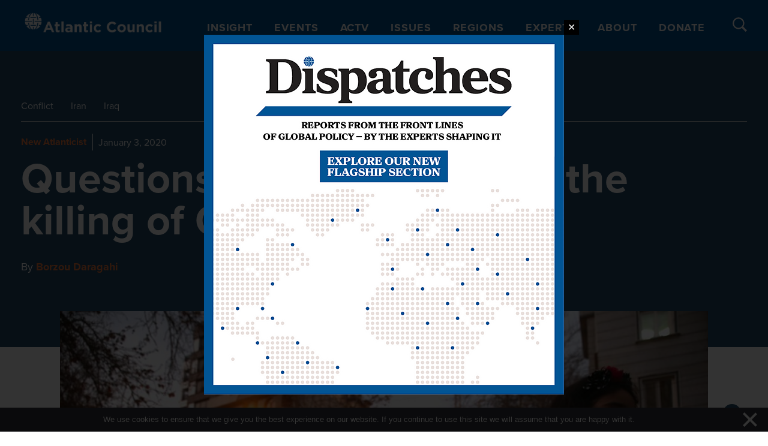

--- FILE ---
content_type: image/svg+xml
request_url: https://www.atlanticcouncil.org/wp-content/uploads/2025/12/dispatches-logo-menu.svg
body_size: 4605
content:
<svg version="1.2" xmlns="http://www.w3.org/2000/svg" viewBox="0 0 1160 480" width="1160" height="480">
	<defs>
		<image  width="1160" height="480" id="img1" href="[data-uri]"/>
		<image width="1383" height="323" id="img2" href="[data-uri]"/>
	</defs>
	<style>
		tspan { white-space:pre } 
	</style>
	<use id="Background" href="#img1" x="0" y="0"/>
	<use id="logo-dispatches copy 2" href="#img2" transform="matrix(.736,0,0,.736,71,121)"/>
</svg>